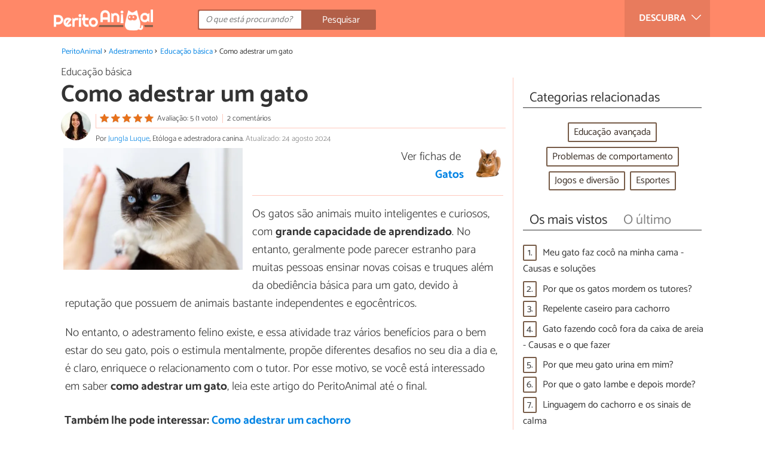

--- FILE ---
content_type: text/html; charset=UTF-8
request_url: https://www.peritoanimal.com.br/como-adestrar-um-gato-23311.html
body_size: 14609
content:
<!DOCTYPE html>
<html lang="pt" prefix="og: http://ogp.me/ns#">
<head>
<meta http-equiv="Content-Type" content="text/html;charset=utf-8">
<title>Como ADESTRAR um GATO - 4 TRUQUES SIMPLES</title>    <meta name="description" content="Como adestrar um gato? Os gatos são animais muito inteligentes e curiosos e, tal como os cães, são capazes de aprender vários comandos."/>                <meta name="robots" content="index,follow,max-image-preview:large"/>
<link rel="canonical" href="https://www.peritoanimal.com.br/como-adestrar-um-gato-23311.html" />        <link rel="shortcut icon" href="https://www.peritoanimal.com.br/img/web/expertoanimal/favicon.ico"/>
<meta name="ltm:project" content="expertoanimal"/>
<meta name="ltm:domain" content="peritoanimal.com.br"/>
<meta property="og:locale" content="pt_BR" >
<meta property="og:site_name" content="peritoanimal.com.br" >
<meta property="og:url" content="https://www.peritoanimal.com.br/como-adestrar-um-gato-23311.html" >
<meta property="twitter:site" content="@PeritoAnimal" >
<meta property="og:title" content="Como ADESTRAR um GATO - 4 TRUQUES SIMPLES" >
<meta property="og:description" content="Como adestrar um gato? Os gatos são animais muito inteligentes e curiosos e, tal como os cães, são capazes de aprender vários comandos." >
<meta property="og:image" content="https://cdn0.peritoanimal.com.br/pt/posts/1/1/3/como_adestrar_um_gato_23311_orig.jpg" >
<meta property="og:image:width" content="715" >
<meta property="og:image:height" content="488" >
<meta property="twitter:card" content="summary_large_image" >
<meta property="og:type" content="article" >
<meta name="idhub" content="20">
<meta name="viewport" content="width=device-width, initial-scale=1.0">
<link href="https://www.peritoanimal.com.br/css/css_expertoanimal_164.css" media="all" rel="stylesheet" type="text/css" >
<script async src="https://www.googletagmanager.com/gtag/js?id=G-MZT30P0R38"></script>
<script>
window.dataLayer = window.dataLayer || [];
function gtag(){dataLayer.push(arguments);}
gtag('js', new Date());
gtag('config', 'G-MZT30P0R38');
</script>
<!-- Begin comScore Tag -->
<script>
var _comscore = _comscore || [];
_comscore.push({ c1: "2", c2: "14194541" });
(function() {
var s = document.createElement("script"), el = document.getElementsByTagName("script")[0]; s.async = true;
s.src = (document.location.protocol == "https:" ? "https://sb" : "http://b") + ".scorecardresearch.com/beacon.js";
el.parentNode.insertBefore(s, el);
})();
</script>
<noscript>
<img src="https://sb.scorecardresearch.com/p?c1=2&c2=14194541&cv=2.0&cj=1" />
</noscript>
<!-- End comScore Tag -->
<!-- TailTarget Tag Manager TT-9964-3/CT-23 -->
<script>
(function(i) {
var ts = document.createElement('script');
ts.type = 'text/javascript';
ts.async = true;
ts.src = ('https:' == document.location.protocol ? 'https://' : 'http://') + 'tags.t.tailtarget.com/t3m.js?i=' + i;
var s = document.getElementsByTagName('script')[0];
s.parentNode.insertBefore(ts, s);
})('TT-9964-3/CT-23');
</script>
<!-- End TailTarget Tag Manager -->
</head>
<body class="ctrl-post action-index">
<div class="container" id="top">
<header class="header-layout">
<nav class="menu" data-js-selector="menu">
<div class="cerrar-menu"></div>
<div class="wrap-menu max_width clear">
<div class="descubre">
<div class="table">
<div class="centrar">Descubra
<svg fill="#ffffff" viewBox="0 0 330 330" transform="rotate(90)">
<path d="M250.606,154.389l-150-149.996c-5.857-5.858-15.355-5.858-21.213,0.001 c-5.857,5.858-5.857,15.355,0.001,21.213l139.393,139.39L79.393,304.394c-5.857,5.858-5.857,15.355,0.001,21.213 C82.322,328.536,86.161,330,90,330s7.678-1.464,10.607-4.394l149.999-150.004c2.814-2.813,4.394-6.628,4.394-10.606 C255,161.018,253.42,157.202,250.606,154.389z"/>
</svg>
</div>
</div>
</div>
<div class="lista_menu">
<div class="clear">
<a class="ga actual" data-category="Header" data-event="Go to hub" data-label="20" href="https://www.peritoanimal.com.br/adestramento"><div class="hubicon hubicon--menu hubicon--adiestramiento"></div>Adestramento</a>
<a class="ga" data-category="Header" data-event="Go to hub" data-label="1" href="https://www.peritoanimal.com.br/alimentacao"><div class="hubicon hubicon--menu hubicon--alimentacion"></div>Alimentação</a>
<a class="ga" data-category="Header" data-event="Go to hub" data-label="42" href="https://www.peritoanimal.com.br/antes-de-adotar"><div class="hubicon hubicon--menu hubicon--antes-de-adoptar"></div>Antes de adotar</a>
<a class="ga" data-category="Header" data-event="Go to hub" data-label="37" href="https://www.peritoanimal.com.br/beleza"><div class="hubicon hubicon--menu hubicon--belleza"></div>Beleza</a>
<a class="ga" data-category="Header" data-event="Go to hub" data-label="25" href="https://www.peritoanimal.com.br/cuidados"><div class="hubicon hubicon--menu hubicon--cuidados"></div>Cuidados</a>
<a class="ga" data-category="Header" data-event="Go to hub" data-label="50" href="https://www.peritoanimal.com.br/curiosidades"><div class="hubicon hubicon--menu hubicon--noticias-y-curiosidades"></div>Curiosidades</a>
<a class="ga" data-category="Header" data-event="Go to hub" data-label="7" href="https://www.peritoanimal.com.br/saude"><div class="hubicon hubicon--menu hubicon--salud"></div>Saúde</a>
<a class="ga" data-category="Header" data-event="Go to hub" data-label="-4" href="https://www.peritoanimal.com.br/animais"><div class="hubicon hubicon--menu hubicon--animales"></div>Fichas de animais</a>
</div>
</div>
</div>		</nav>
<div class="max_width align-center">
<span class="hamburguesa" onclick="document.querySelector('.container').classList.toggle('menu-abierto')">
<svg viewBox="0 0 139 93"><path d="M -0 7.007 L -0 14.014 69.750 13.757 L 139.500 13.500 139.796 6.750 L 140.091 0 70.046 0 L 0 0 -0 7.007 M 0.328 7.500 C 0.333 11.350, 0.513 12.802, 0.730 10.728 C 0.946 8.653, 0.943 5.503, 0.722 3.728 C 0.501 1.952, 0.324 3.650, 0.328 7.500 M -0 46.520 L -0 54.014 69.750 53.757 L 139.500 53.500 139.788 46 L 140.075 38.500 70.038 38.763 L -0 39.027 -0 46.520 M 0.343 46.500 C 0.346 50.900, 0.522 52.576, 0.733 50.224 C 0.945 47.872, 0.942 44.272, 0.727 42.224 C 0.512 40.176, 0.339 42.100, 0.343 46.500 M -0 86.020 L -0 93.014 69.750 92.757 L 139.500 92.500 139.789 85.500 L 140.078 78.500 70.039 78.763 L -0 79.027 -0 86.020 M 0.336 86 C 0.336 90.125, 0.513 91.813, 0.728 89.750 C 0.944 87.688, 0.944 84.313, 0.728 82.250 C 0.513 80.188, 0.336 81.875, 0.336 86" fill="#fffcfc"/></svg>
</span>
<a class="logo-default" href="https://www.peritoanimal.com.br"><img src="https://www.peritoanimal.com.br/img/web/expertoanimal/logo/negativo/pt.png" alt="Site de animais" class="logo ga" data-category="Header" data-event="go to home"  ></a>
<div class="open-compartir" onclick="document.querySelector('.compartir').classList.toggle('active')">
<svg viewBox="0 0 44 50"><path d="M 31.161 1.750 C 30.028 2.712, 28.717 5.057, 28.248 6.959 C 27.535 9.847, 26.193 11.146, 20.118 14.830 C 14.744 18.089, 12.549 18.949, 11.721 18.121 C 9.947 16.347, 5.509 16.812, 2.635 19.073 C -1.087 22, -1.087 28, 2.635 30.927 C 5.471 33.158, 9.942 33.658, 11.662 31.938 C 12.412 31.188, 14.940 32.221, 20.252 35.446 C 26.768 39.402, 27.868 40.482, 28.430 43.480 C 30.162 52.710, 44 51.758, 44 42.408 C 44 36.386, 38.536 32.707, 32.999 35 C 30.604 35.993, 29.509 35.639, 23.117 31.808 C 13.553 26.075, 13.624 24.262, 23.651 18.169 C 29.806 14.429, 31.103 13.985, 32.960 14.979 C 37.963 17.656, 44 13.540, 44 7.452 C 44 1.240, 35.964 -2.329, 31.161 1.750" fill="#fffcfc"/></svg>
PARTILHAR
</div>
<form id="buscador" class="search-form" action="https://www.peritoanimal.com.br/pesquisa" method="GET" onsubmit="if (document.getElementById('q').value.length < 3) { alert('Com tão pouco não podemos saber o que quer, faça uma pesquisa mais longa.'); document.getElementById('q').focus(); return false;}">
<fieldset>
<input name="q" id="q" data-js-selector="q" autocomplete="off"  class="input text search" placeholder="O que está procurando?">
<button type="button" class="button search" aria-label="Pesquisar" onclick="if(document.getElementById('q').value == '' || document.getElementById('q').value == document.getElementById('q').getAttribute('data-q')){ document.getElementById('q').focus(); } else { document.getElementById('buscador').submit(); }">
<svg viewBox="0 0 100 100"><path d="M 47.222 1.915 C 26.063 9.754, 14.914 35.454, 24.138 55.126 C 26.776 60.752, 26.776 60.752, 13.388 74.112 C -1.625 89.094, -3.016 92.075, 2.455 97.545 C 7.844 102.935, 10.715 101.599, 25.920 86.631 C 39.500 73.262, 39.500 73.262, 45 75.881 C 58.502 82.310, 77.432 78.695, 88.558 67.561 C 117.955 38.147, 86.076 -12.480, 47.222 1.915 M 52.792 11.347 C 27.033 18.582, 24.360 54.577, 48.752 65.744 C 62.648 72.106, 79.479 66.237, 86.454 52.596 C 97.820 30.373, 76.793 4.606, 52.792 11.347" stroke="none" fill="#fcfcfc" fill-rule="evenodd"/></svg>
<span>Pesquisar</span>
</button>
</fieldset>
</form>
</div>
</header>
<main class="main-content">
<div class="margin-top-1 margin-bottom-1 publibyr7 ad" id='r7_header'></div>
<nav>
<ul class="breadcrumb">
<li><a href="https://www.peritoanimal.com.br">PeritoAnimal</a></li>
<li><a href="https://www.peritoanimal.com.br/adestramento">Adestramento</a></li>
<li><a href="https://www.peritoanimal.com.br/adestramento/educacao-basica">Educação básica</a></li>
<li>Como adestrar um gato</li>
</ul>
</nav>
<article class="columna-post">
<header class="header-post">
<div class="post-categoria">
<a class="post-categoria-link" href="https://www.peritoanimal.com.br/adestramento/educacao-basica">Educação básica</a>
</div>
<h1 class="titulo titulo--articulo">Como adestrar um gato</h1>
<div class="info_articulo ">
<div class="daticos">
<a href="#comentarios" class="datico">
<div class="stars">
<div class="total">
<div class="valoracion" style="width: 100.00%"></div>
</div>
</div>
<span class="votos">
Avaliação: 5 (1 voto)				</span>
</a>
<a href="#comentarios" class="datico">2 comentários</a>
<div class="datico nbsp">&nbsp;</div>    </div>
<div class="autor">
<a rel="nofollow" class="img_autor" href="https://www.peritoanimal.com.br/autor/jungla-luque-43.html">
<picture>
<source
srcset="https://cdn0.peritoanimal.com.br/pt/users/3/4/0/img_43_50_square.webp"
type="image/webp">
<img height="50" width="50" src="https://cdn0.peritoanimal.com.br/pt/users/3/4/0/img_43_50_square.jpg" alt="Jungla Luque">
</picture>
</a>
<div class="nombre_autor">
Por <a href="https://www.peritoanimal.com.br/autor/jungla-luque-43.html">Jungla Luque</a>, Etóloga e adestradora canina. <span class="date_publish">Atualizado: 24 agosto 2024</span>                    </div>
</div>
</div>        </header>
<div class="intro">
<div class="imagen_wrap ">
<div class="imagen" data-js-selector="imagen" data-posicion="0">
<picture>
<source
srcset="https://cdn0.peritoanimal.com.br/pt/posts/1/1/3/como_adestrar_um_gato_23311_600.webp"
type="image/webp">
<img fetchpriority="high" src="https://cdn0.peritoanimal.com.br/pt/posts/1/1/3/como_adestrar_um_gato_23311_600.jpg" alt="Como adestrar um gato" width="600"  height="409">
</picture>
</div>
</div>
<div class="mini-ficha-raza apartado">
<a class="ga" href="https://www.peritoanimal.com.br/racas-de-gatos.html" data-category="Post" data-event="enlace a animal">
<picture>
<source
srcset="https://cdn0.peritoanimal.com.br/pt/razas/7/8/1/abissinio_187_0_150_square.webp"
type="image/webp">
<img height="50" width="50" src="https://cdn0.peritoanimal.com.br/pt/razas/7/8/1/abissinio_187_0_150_square.jpg" alt="Gatos">
</picture>
</a>
<p>Ver fichas de                     <a class="ga" href="https://www.peritoanimal.com.br/racas-de-gatos.html" data-category="Post" data-event="enlace a animal">Gatos</a>
</p>
</div>
<p>Os gatos s&atilde;o animais muito inteligentes e curiosos, com <strong>grande capacidade de aprendizado</strong>. No entanto, geralmente pode parecer estranho para muitas pessoas ensinar novas coisas e truques al&eacute;m da obedi&ecirc;ncia b&aacute;sica para um gato, devido &agrave; reputa&ccedil;&atilde;o que possuem de animais bastante independentes e egoc&ecirc;ntricos.</p><p>No entanto, o adestramento felino existe, e essa atividade traz v&aacute;rios benef&iacute;cios para o bem estar do seu gato, pois o estimula mentalmente, prop&otilde;e diferentes desafios no seu dia a dia e, &eacute; claro, enriquece o relacionamento com o tutor. Por esse motivo, se voc&ecirc; est&aacute; interessado em saber <strong>como adestrar um gato</strong>, leia este artigo do PeritoAnimal at&eacute; o final.</p>
</div>
<div class="recomendado-incrustado">
<div class="texto">Também lhe pode interessar:     <a class="ga" data-category="Post" data-event="related incrustado" href="https://www.peritoanimal.com.br/como-adestrar-um-cachorro-8278.html">Como adestrar um cachorro</a>
</div>
</div>
<div class="publibyr7 ad" id='r7_texto_2'></div>
<section class="indice ">
<span class="titulo titulo--h3">Índice</span>
<ol>
<li><a href="#anchor_0">O que é o adestramento felino</a>
</li>
<li><a href="#anchor_1">É possível adestrar um gato?</a>
</li>
<li><a href="#anchor_2">Como adestrar um gato</a>
</li>
<li><a href="#anchor_3">Truques para ensinar ao seu gato</a>
</li>
</ol>
</section>
<h2 class="titulo titulo--h2 titulo--apartado" id="anchor_0">
O que é o adestramento felino
</h2>
<div class="apartado">
<p>O conceito de adestramento refere-se ao ato de realizar um processo de aprendizado com um animal, para que ele aprenda a<strong> realizar uma a&ccedil;&atilde;o quando &eacute; indicado</strong>, usando um gesto ou um comando oral.</p><p>Este procedimento &eacute; realizado em todos os tipos de animais, com a inten&ccedil;&atilde;o de que eles aprendam as mais variadas habilidades e/ou truques. Desde pequenas a&ccedil;&otilde;es, como dar a pata ou sentar, at&eacute; execu&ccedil;&otilde;es complexas, como dan&ccedil;ar.</p><h3><strong>Diferen&ccedil;as entre adestrar e educar um gato</strong></h3><p>Esse termo n&atilde;o deve ser confundido com a educa&ccedil;&atilde;o, porque embora esse conceito esteja relacionado ao adestramento, uma vez que ambos s&atilde;o processos de aprendizagem, <strong>eles t&ecirc;m finalidades diferentes</strong>.</p><p>A educa&ccedil;&atilde;o &eacute; necess&aacute;ria para que o animal <strong>aprenda a se comportar</strong> e se adaptar positivamente &agrave;s diferentes situa&ccedil;&otilde;es di&aacute;rias. Por exemplo, ensinar um gato a brincar sem te machucar, implica que voc&ecirc; o est&aacute; educando para se comportar corretamente quando voc&ecirc; brinca com ele. Voc&ecirc; n&atilde;o est&aacute; ensinando a ele um<strong> comando espec&iacute;fico</strong>, como faria no adestramento, e sim mudando seu comportamento para que a brincadeira seja ben&eacute;fica para voc&ecirc;s dois. Nesse artigo, n&atilde;o explicamos <strong>como educar um gato</strong>, mas sim como adestrar gatos para que eles aprendam comandos espec&iacute;ficos.</p>
</div>
<div class="publibyr7 ad" id='r7_texto_3'></div>
<h2 class="titulo titulo--h2 titulo--apartado" id="anchor_1">
É possível adestrar um gato?
</h2>
<div class="apartado">
<p><b>Claro! </b>O adestramento &eacute; um procedimento que pode ser usado em todos os tipos de animais, sejam nossos animais de estima&ccedil;&atilde;o, aves, roedores e at&eacute; os famosos golfinhos. Todos os animais capazes de aprender podem ser adestrados quando se conhece a teoria da aprendizagem, especificamente, <strong>o condicionamento</strong>. No entanto, &eacute; necess&aacute;rio conhecer as necessidades, capacidades e padr&otilde;es de comportamento de cada esp&eacute;cie para ter objetivos realistas.</p><p>No entanto, por que n&atilde;o estamos t&atilde;o familiarizados com essa faceta de gatos em compara&ccedil;&atilde;o aos cachorros? As caracter&iacute;sticas individuais dos gatos os tornam mais dif&iacute;ceis de adestrar do que os cachorros. Em todo caso, a afirma&ccedil;&atilde;o correta seria que<strong> os c&atilde;es s&atilde;o muito mais f&aacute;ceis de adestrar</strong> por causa do que s&atilde;o, c&atilde;es. Isso ocorre porque eles convivem com os humanos h&aacute; muitos s&eacute;culos e, como s&atilde;o nossos companheiros h&aacute; tanto tempo, eles moldaram sua cogni&ccedil;&atilde;o, tendo uma mente muito mais adapt&aacute;vel e um interesse em nos agradar, al&eacute;m de aprender, e &eacute; por isso que eles t&ecirc;m sido usado para os mais variados trabalhos e sabemos mais sobre a faceta do treinamento dos c&atilde;es.</p><p>Os gatos, por outro lado, s&atilde;o muito mais instintivos,<strong> n&atilde;o precisam nos agradar</strong> e n&atilde;o foi exigido deles que se tornassem propensos a aprender, porque eles n&atilde;o foram necess&aacute;rios ao logo do tempo para realizar trabalhos espec&iacute;ficos. Esses animais apenas se tornaram nossos animais de estima&ccedil;&atilde;o porque eram originalmente utilizados para afastar ratos, um objetivo para o qual n&atilde;o h&aacute; necessidade de trein&aacute;-los, uma vez que j&aacute; fazem isso por si mesmos.</p>
<div class="imagen_wrap">
<div class="imagen lupa" data-js-selector="imagen" data-posicion="1">
<picture>
<source
srcset="https://cdn0.peritoanimal.com.br/pt/posts/1/1/3/e_possivel_adestrar_um_gato_23311_1_600.webp"
type="image/webp">
<img loading="lazy" src="https://cdn0.peritoanimal.com.br/pt/posts/1/1/3/e_possivel_adestrar_um_gato_23311_1_600.jpg" alt="Como adestrar um gato - É possível adestrar um gato?" width="600" height="400">
</picture>
</div>
</div>
</div>
<h2 class="titulo titulo--h2 titulo--apartado" id="anchor_2">
Como adestrar um gato
</h2>
<div class="apartado">
<p>Adestrar um gato &eacute; um processo que exigir&aacute; consist&ecirc;ncia, paci&ecirc;ncia e compreens&atilde;o do comportamento felino. As diretrizes que voc&ecirc; deve levar em considera&ccedil;&atilde;o s&atilde;o as seguintes:</p><h3><b>Sess&otilde;es curtas</b></h3><p>O tempo que voc&ecirc; passa treinando seu gato <strong>n&atilde;o deve ultrapassar 15 minutos</strong>, v&aacute;rios dias por semana. Isso porque seu gato certamente perder&aacute; o interesse com facilidade, especialmente se voc&ecirc; come&ccedil;ou a trein&aacute;-lo recentemente.</p><p>Por esse motivo, o ideal &eacute; encerrar a sess&atilde;o<strong> antes que seu gato comece a te ignorar ou se distrair</strong>. Voc&ecirc; deve sempre garantir que seu gato permane&ccedil;a motivado durante toda a sess&atilde;o, e que seja voc&ecirc; quem encerra a sess&atilde;o, n&atilde;o ele, quando estiver cansado.</p><h3><b>Pr&ecirc;mios e motiva&ccedil;&atilde;o</b></h3><p>&Eacute; impens&aacute;vel adestrar um gato sem usar o <a href="https://www.peritoanimal.com.br/o-reforco-positivo-nos-gatos-20970.html"><b>refor&ccedil;o positivo</b></a>, ou seja, sem dar um pr&ecirc;mio muito valioso cada vez que ele realizar a a&ccedil;&atilde;o desejada. Isso porque o pr&ecirc;mio vai motivar o seu gato a realizar esse aprendizado e a prestar aten&ccedil;&atilde;o em voc&ecirc;.</p><p>O pr&ecirc;mio em quest&atilde;o deve ser <strong>algo que ele ganha apenas durante a sess&atilde;o de treinamento</strong> (portanto, n&atilde;o valem carinhos ou sua ra&ccedil;&atilde;o), algo realmente valioso que o gato vai associar a essas sess&otilde;es, como comida &uacute;mida, fatias de presunto, malte para gatos...</p><p>Por &uacute;ltimo, em muitos dos truques que voc&ecirc; pode ensinar ao seu gato, o pr&ecirc;mio servir&aacute; como um guia a ser seguido, para que ele se mova da maneira desejada para alcan&ccedil;ar uma posi&ccedil;&atilde;o espec&iacute;fica.</p><h3><b>Objetivos f&aacute;ceis</b></h3><p>Durante o treinamento, voc&ecirc; deve definir pequenos objetivos que se aproximam gradualmente da meta final, fato que &eacute; tecnicamente conhecido no adestramento como<strong> aumentar crit&eacute;rio</strong>.</p><p>O que isso significa? Por exemplo, se voc&ecirc; quer ensinar seu gato a ficar de p&eacute; sobre as duas patas traseiras, deve primeiro premiar qualquer eleva&ccedil;&atilde;o que ele fa&ccedil;a com as patas dianteiras, e progressivamente aumentar a dificuldade, <strong>premiando o gato cada vez que ele fizer um progresso</strong>. Ou seja, recompensar quando ele levantar uma pata, depois recompensar quando ele levantar duas patas e, em seguida, quanto as mantiver levantadas por alguns segundos, quando erguer o corpo, etc. Portanto, voc&ecirc; n&atilde;o pode querer que seu gato, desde o in&iacute;cio, consiga ficar de p&eacute; sobre as patas traseiras, porque ele n&atilde;o vai te entender e n&atilde;o vai conseguir, e vai acabar frustrado.</p><h3><b>Evite a manipula&ccedil;&atilde;o f&iacute;sica e o castigo</b></h3><p>Muitas vezes, tendemos a pegar e mover o animal como se fosse um boneco para ensin&aacute;-lo a realizar um truque. Esse procedimento n&atilde;o &eacute; totalmente eficaz porque, pela maneira como ele aprende, o animal n&atilde;o entende que precisa adotar uma posi&ccedil;&atilde;o &agrave; qual o for&ccedil;amos, e sim <strong>executar uma a&ccedil;&atilde;o para obter um refor&ccedil;o</strong>, ou seja, o pr&ecirc;mio.</p><p>Usar manipula&ccedil;&atilde;o f&iacute;sica em gatos &eacute; muito mais contradit&oacute;rio, pois embora os cachorros, dependendo de sua personalidade, possam tolerar a manipula&ccedil;&atilde;o em menor ou maior grau (por exemplo, quando voc&ecirc; pega sua pata para ensin&aacute;-lo a dar a pata), <strong>o gato simplesmente detesta isso</strong>. Para esses animais, ser pego &eacute; algo instintivamente visto como uma amea&ccedil;a, assim, a sess&atilde;o de treinamento que deveria ser motivadora e divertida para o felino, acaba se tornando desagrad&aacute;vel.</p><p>Da mesma forma, castigar seu gato para que aprenda &eacute; simplesmente invi&aacute;vel, porque ele <strong>n&atilde;o vai entender</strong> e isso <strong>vai gerar desconfian&ccedil;a</strong>, algo completamente contraproducente se o que voc&ecirc; deseja &eacute; que seu gato queira estar com voc&ecirc; e confie em voc&ecirc;, para que possa aprender coisas novas.</p><h3><b>Comando gestual e verbal</b></h3><p>Para ensinar seu gato a realizar uma a&ccedil;&atilde;o depois de pedir com um comando verbal, primeiro voc&ecirc; deve <strong>ensin&aacute;-lo a obedecer ao gesto</strong>, pois geralmente eles t&ecirc;m mais facilidade em aprender a obedecer aos <strong>comandos visuais</strong>.</p><p>Em seguida, voc&ecirc; deve <strong>associar esse gesto a um est&iacute;mulo auditivo</strong>, ou seja, uma palavra curta e clara, que deve ser sempre a mesma e no mesmo tom de voz para n&atilde;o criar confus&atilde;o.</p><h3><b>Entenda seu gato</b></h3><p>Ensinar um gato jovem n&atilde;o &eacute; a mesma coisa que ensinar um adulto; da mesma maneira, voc&ecirc; n&atilde;o deve ter os mesmos objetivos para um gato manso que para um gato assustadi&ccedil;o. O limite para o que voc&ecirc; pode ou n&atilde;o ensinar ao seu gato ser&aacute; <strong>seu bem estar</strong>. Ou seja, se ensinar algo ao seu gato implica que ele sofrer&aacute; estresse e/ou dor f&iacute;sica, devido &agrave; idade, &agrave; alguma doen&ccedil;a ou sua personalidade... voc&ecirc; deve simplesmente parar de ensinar esse truque e procurar um mais simples ou, obviamente, que n&atilde;o gere desconforto ao gato, pois o adestramento deve ser uma atividade que beneficia ambos.</p><h3><b>Uso do clicker</b></h3><p>O clicker &eacute; uma ferramenta muito &uacute;til usada no adestramento de todos os tipos de animais, pois permite que voc&ecirc; ensine todos os tipos de truques e habilidades mais espetaculares, respeitando ao mesmo tempo seu comportamento natural.</p><p>Ele consiste em uma pequena caixa (cabe perfeitamente na m&atilde;o) com um bot&atilde;o, que cada vez que voc&ecirc; pressiona, emite um som de "clique" e serve para <strong>indicar ao animal o que ele est&aacute; fazendo bem</strong>, para que repita o comportamento.</p><p>Para usar esta ferramenta, primeiro voc&ecirc; deve <strong>carregar o clicker</strong>. Esta etapa consiste em associar o som do &ldquo;clique&rdquo; ao refor&ccedil;o positivo. Por esse motivo, nos primeiros dias de treinamento, voc&ecirc; deve apenas ensinar a ele essa associa&ccedil;&atilde;o para criar uma boa base para o treinamento. Para isso, d&ecirc; um pr&ecirc;mio ao seu gato e, toda vez que der, fa&ccedil;a o som. Dessa forma, seu gato entender&aacute; que toda vez que o "clique" soar, voc&ecirc; vai recompens&aacute;-lo.</p>
<div class="imagen_wrap">
<div class="imagen lupa" data-js-selector="imagen" data-posicion="2">
<picture>
<source
srcset="https://cdn0.peritoanimal.com.br/pt/posts/1/1/3/como_adestrar_um_gato_23311_2_600.webp"
type="image/webp">
<img loading="lazy" src="https://cdn0.peritoanimal.com.br/pt/posts/1/1/3/como_adestrar_um_gato_23311_2_600.jpg" alt="Como adestrar um gato - Como adestrar um gato" width="600" height="381">
</picture>
</div>
</div>
</div>
<div  class="publibydfp ad breakpoint_1-5 breakpoint_2 breakpoint_2-5 breakpoint_3 breakpoint_4" id='div-gpt-ad-r7_texto_4' data-client='27212193' data-dfp='r7' data-sizes='[[336, 280],[300, 250],[480, 320]]'>
</div>
<h2 class="titulo titulo--h2 titulo--apartado" id="anchor_3">
Truques para ensinar ao seu gato
</h2>
<div class="apartado">
<p>Com o uso do clicker, existem muitas possibilidades do que voc&ecirc; pode ensinar ao seu gato. De fato, qualquer comportamento que seu gato realiza normalmente, como miar, por exemplo, pode ser associado a um comando se voc&ecirc; fizer um gesto (est&iacute;mulo visual), clicar quando ele executar a a&ccedil;&atilde;o e recompens&aacute;-lo instantaneamente. Com consist&ecirc;ncia, seu gato associar&aacute; esse gesto &agrave; a&ccedil;&atilde;o que acabou de realizar.</p><p>Vamos aprender como adestrar gatos? Para come&ccedil;ar a adestrar seu felino, recomendamos que ensine a ele <strong>truques simples</strong>:</p><h3><b>Como ensinar um gato a sentar</b></h3><ol><li>Tenha o clicker em uma m&atilde;o e a o pr&ecirc;mio na outra.</li><li>Eleve o pr&ecirc;mio acima da cabe&ccedil;a do seu gato.</li><li>Seu gato se sentar&aacute; e/ou inclinar&aacute; seu corpo para tr&aacute;s. Clique com o clicker e d&ecirc; a ele o pr&ecirc;mio rapidamente.</li><li>Insista por v&aacute;rias sess&otilde;es, at&eacute; que seu gato se sente completamente e associe o gesto de elevar o pr&ecirc;mio acima da cabe&ccedil;a dele com sentar. Quando ele tiver feito isso, associe essa a&ccedil;&atilde;o a um comando oral claro, como "senta" ou "sente".</li></ol><p><b>Como ensinar um gato a deitar</b></p><ol><li>Tenha o clicker em uma m&atilde;o e o pr&ecirc;mio na outra.</li><li>Pe&ccedil;a ao gato para sentar.</li><li>Arraste o pr&ecirc;mio por debaixo de sua cabe&ccedil;a at&eacute; o ch&atilde;o.</li><li>Seu gato come&ccedil;ar&aacute; a inclinar seu corpo em dire&ccedil;&atilde;o ao ch&atilde;o. "Clique" com o clicker e rapidamente entregue a ele o pr&ecirc;mio sempre que se aproximar da posi&ccedil;&atilde;o de deitado. Com insist&ecirc;ncia, voc&ecirc; conseguir&aacute; que ele acabe se esticando.</li><li>Quando seu gato entender o gesto, voc&ecirc; deve associ&aacute;-lo a um comando oral, como "deita" ou "ch&atilde;o".</li></ol><h3><b>Como ensinar um gato a dar a volta</b></h3><ol><li>Tenha o clicker em uma m&atilde;o e o pr&ecirc;mio na outra.</li><li>Pe&ccedil;a a ele que se deite no ch&atilde;o.</li><li>Arraste o pr&ecirc;mio por cima de suas costas desde um lado de seu corpo (lateral) at&eacute; o outro.</li><li>Seu gato vai seguir o pr&ecirc;mio com a cabe&ccedil;a, girando seu corpo de uma lateral para a outra. Clique com o cliker e d&ecirc; o pr&ecirc;mio rapidamente.</li><li>Quando seu gato entender o gesto, associe a um comando oral como "vira" ou "volta".</li></ol><h3><b>Como ensinar um gato a ficar sobre duas patas</b></h3><ol><li>Tenha o clicker em uma m&atilde;o e o pr&ecirc;mio na outra.</li><li>Pe&ccedil;a ao gato para sentar.</li><li>Arraste o pr&ecirc;mio acima de sua cabe&ccedil;a para que ele o siga, se levantando do ch&atilde;o.</li><li>Recompense-o quando fizer a m&iacute;nima eleva&ccedil;&atilde;o do ch&atilde;o (mesmo que seja apenas uma pata), usando o clicker e entregando o pr&ecirc;mio. V&aacute; aumentando esse crit&eacute;rio progressivamente.</li><li>Uma vez que ele aprender a levantar as patas dianteiras, v&aacute; aumentando pouco a pouco o tempo que ele deve aguentar (ou seja, primeiro um segundo, depois dois, etc.).</li><li>Quando seu gato entender o gesto, associe a um comando oral, como "em p&eacute;".</li></ol><p>Se voc&ecirc; gostou desse artigo, confira tamb&eacute;m nosso v&iacute;deo que explica como ganhar a confian&ccedil;a do seu felino:</p>
<div class="video" data-js-selector="reproductor-video-new">
<img src="https://i.ytimg.com/vi/7qjYDpdeWs0/hqdefault.jpg" loading="lazy" >
<iframe
data-src="https://www.youtube.com/embed/7qjYDpdeWs0"
allow="accelerometer; autoplay; encrypted-media; gyroscope; picture-in-picture"
allowfullscreen
>
</iframe>
</div>
</div>
<div class="apartado">
<p>Se pretende ler mais artigos parecidos a <strong>Como adestrar um gato</strong>, recomendamos que entre na nossa categoria de <a href="https://www.peritoanimal.com.br/adestramento/educacao-basica">Educação básica</a>.</p>
</div>
</article>
<aside>
<div class="tags align-center" data-js-selector="tags">
<div class="titulo titulo--linea"><div class="pastilla">Categorias relacionadas</div></div>
<a class="tag" href="https://www.peritoanimal.com.br/adestramento/educacao-avancada">Educação avançada</a><a class="tag" href="https://www.peritoanimal.com.br/adestramento/problemas-de-comportamento">Problemas de comportamento</a><a class="tag" href="https://www.peritoanimal.com.br/adestramento/jogos-e-diversao">Jogos e diversão</a><a class="tag" href="https://www.peritoanimal.com.br/adestramento/esportes">Esportes</a></div>
<div class="tags" data-js-selector="top-views">
<div class="titulo titulo--linea">
<div class="pastilla tab active" data-js-selector="top-views-title" data-id-selector="top">Os mais vistos</div>
<div class="pastilla tab" data-js-selector="top-views-title" data-id-selector="last">O último</div>
</div>
<div class="top-views-list active" data-js-selector="top-views-list" data-id-selector="top">
<div class="topview"><div>1.</div><a href="https://www.peritoanimal.com.br/meu-gato-faz-coco-na-minha-cama-causas-e-solucoes-23485.html">Meu gato faz cocô na minha cama - Causas e soluções</a></div><div class="topview"><div>2.</div><a href="https://www.peritoanimal.com.br/por-que-os-gatos-mordem-os-tutores-20424.html">Por que os gatos mordem os tutores?</a></div><div class="topview"><div>3.</div><a href="https://www.peritoanimal.com.br/repelente-caseiro-para-cachorro-23038.html">Repelente caseiro para cachorro</a></div><div class="topview"><div>4.</div><a href="https://www.peritoanimal.com.br/gato-fazendo-coco-fora-da-caixa-de-areia-causas-e-o-que-fazer-24227.html">Gato fazendo cocô fora da caixa de areia - Causas e o que fazer</a></div><div class="topview"><div>5.</div><a href="https://www.peritoanimal.com.br/por-que-meu-gato-urina-em-mim-24487.html">Por que meu gato urina em mim?</a></div><div class="topview"><div>6.</div><a href="https://www.peritoanimal.com.br/por-que-o-gato-lambe-e-depois-morde-22488.html">Por que o gato lambe e depois morde?</a></div><div class="topview"><div>7.</div><a href="https://www.peritoanimal.com.br/linguagem-do-cachorro-e-os-sinais-de-calma-21642.html">Linguagem do cachorro e os sinais de calma</a></div><div class="topview"><div>8.</div><a href="https://www.peritoanimal.com.br/como-repreender-o-meu-gato-20758.html">Como repreender o meu gato</a></div>        </div>
<div class="top-views-list" data-js-selector="top-views-list" data-id-selector="last">
<div class="topview"><div>1.</div><a href="https://www.peritoanimal.com.br/gato-lambendo-outro-gato-causas-e-o-que-fazer-25664.html">Gato lambendo outro gato: causas e o que fazer</a></div><div class="topview"><div>2.</div><a href="https://www.peritoanimal.com.br/por-que-os-gatos-mordem-os-tutores-nos-pes-25665.html">Por que os gatos mordem os tutores nos pés?</a></div><div class="topview"><div>3.</div><a href="https://www.peritoanimal.com.br/o-que-fazer-quando-meu-cachorro-puxa-a-guia-25668.html">O que fazer quando meu cachorro puxa a guia?</a></div><div class="topview"><div>4.</div><a href="https://www.peritoanimal.com.br/sindrome-de-pica-picacismo-em-gatos-o-que-e-causas-e-tratamento-25649.html">Síndrome de pica (picacismo) em gatos: o que é, causas e tratamento</a></div><div class="topview"><div>5.</div><a href="https://www.peritoanimal.com.br/como-saber-se-meu-gato-e-feliz-25627.html">Como saber se meu gato é feliz?</a></div><div class="topview"><div>6.</div><a href="https://www.peritoanimal.com.br/cachorro-pode-latir-ate-que-horas-25611.html">Cachorro pode latir até que horas?</a></div><div class="topview"><div>7.</div><a href="https://www.peritoanimal.com.br/como-adaptar-dois-cachorros-25625.html">Como adaptar dois cachorros?</a></div><div class="topview"><div>8.</div><a href="https://www.peritoanimal.com.br/tipos-de-arreio-para-cavalos-25605.html">Tipos de arreio para cavalos</a></div>        </div>
</div>
<div class="publibyr7 ad" id='r7_aside_1'></div>
</aside>
<div class="columna-post">
<div class="titulo titulo--h2">Artigos relacionados</div>
<div class="relacionados bottom" data-js-selector="related-bottom">
<div class="bloquegroup clear padding-left-1">
<div class="bloque  link">
<div class="position-imagen">
<div class="stars">
<div class="total">
<div class="valoracion" style="width: 80.00%"></div>
</div>
</div>
<picture>
<source srcset="https://cdn0.peritoanimal.com.br/pt/posts/3/5/4/como_adestrar_um_labrador_22453_300_150.webp"
type="image/webp">
<img loading="lazy" data-pin-nopin="true" alt="Como adestrar um labrador" class="imagen" src="https://cdn0.peritoanimal.com.br/pt/posts/3/5/4/como_adestrar_um_labrador_22453_300_150.jpg" width="300" height="150">
</picture>
</div>
<a href="https://www.peritoanimal.com.br/como-adestrar-um-labrador-22453.html" class="titulo titulo--bloque">Como adestrar um labrador</a>
</div>
<div class="bloque  link">
<div class="position-imagen">
<picture>
<source srcset="https://cdn0.peritoanimal.com.br/pt/posts/9/2/9/como_adestrar_um_poodle_23929_300_150.webp"
type="image/webp">
<img loading="lazy" data-pin-nopin="true" alt="Como adestrar um poodle?" class="imagen" src="https://cdn0.peritoanimal.com.br/pt/posts/9/2/9/como_adestrar_um_poodle_23929_300_150.jpg" width="300" height="150">
</picture>
</div>
<a href="https://www.peritoanimal.com.br/como-adestrar-um-poodle-23929.html" class="titulo titulo--bloque">Como adestrar um poodle?</a>
</div>
<div class="bloque  link">
<div class="position-imagen">
<picture>
<source srcset="https://cdn0.peritoanimal.com.br/pt/posts/2/6/3/como_adestrar_um_maltes_21362_300_150.webp"
type="image/webp">
<img loading="lazy" data-pin-nopin="true" alt="Como adestrar um Maltês" class="imagen" src="https://cdn0.peritoanimal.com.br/pt/posts/2/6/3/como_adestrar_um_maltes_21362_300_150.jpg" width="300" height="150">
</picture>
</div>
<a href="https://www.peritoanimal.com.br/como-adestrar-um-maltes-21362.html" class="titulo titulo--bloque">Como adestrar um Maltês</a>
</div>
<div class="bloque  link">
<div class="position-imagen">
<div class="stars">
<div class="total">
<div class="valoracion" style="width: 80.00%"></div>
</div>
</div>
<picture>
<source srcset="https://cdn0.peritoanimal.com.br/pt/posts/8/8/7/adestrar_um_pastor_alemao_20788_300_150.webp"
type="image/webp">
<img loading="lazy" data-pin-nopin="true" alt="Adestrar um Pastor Alemão" class="imagen" src="https://cdn0.peritoanimal.com.br/pt/posts/8/8/7/adestrar_um_pastor_alemao_20788_300_150.jpg" width="300" height="150">
</picture>
</div>
<a href="https://www.peritoanimal.com.br/adestrar-um-pastor-alemao-20788.html" class="titulo titulo--bloque">Adestrar um Pastor Alemão</a>
</div>
</div>
</div>
<div class="comentarios" id="comentarios">
<div class="titulo titulo--linea sin-margin-lateral"><div class="pastilla">                                            Escrever comentário                                    </div></div>
<div>
<form method="post" class="formulario" data-js-selector="formulario-comentario" data-id-respuesta="-1">
<input type="hidden" name="id_post" data-js-selector="id_post" value="23311">
<input type="hidden" name="id_respuesta" value="-1">
<input type="hidden" name="id_categoria" value="21">
<div data-js-selector="comentario-nombre-mail">
<div class="columna izquierda">
<div class="position-relative">
<div class="error" data-js-selector="error-nombre"></div>
<input type="text" class="input" name="nombre" placeholder="Nome">
</div>
</div><div class="columna derecha">
<div class="position-relative">
<div class="error" data-js-selector="error-email"></div>
<input type="email" class="input" name="email" placeholder="Email (não será publicado)">
</div>
</div>
</div>
<div class="position-relative foto">
<div class="error" data-js-selector="error-comentario"></div>
<textarea name="comentario" placeholder="Comentário ou pergunta"></textarea>
<input class="adjunto" type="file" name="adjunto" data-js-selector="archivo_adjunto" data-portada="3" hidden="hidden"/>
<div class="arrastrar" data-js-selector="comentario-adjunto" data-portada="3">
<div class="error--arrastrar" data-js-selector="error-adjunto"></div>
<div class="icono-camara" data-js-selector="icono-camara"></div>
<div class="copy-tactil" data-js-selector="copy-tactil">Adicione uma imagen</div>
<div class="copy-raton" data-js-selector="copy-raton">Clique para adicionar uma foto relacionada com o comentário</div>
</div>
</div>
<div class="rating">
<div class="selector--starts">
<input type="radio" name="rating" id="valoracion-null" class="valoracion" value="0" checked="checked"><label for="valoracion-null" style="display:none;"></label>
<input type="radio" name="rating" id="valoracion-1" class="valoracion" value="1" onclick="$('#texto-valoracion').html($(this).data('texto'));" data-texto="Não é útil"><label for="valoracion-1"></label>
<input type="radio" name="rating" id="valoracion-2" class="valoracion" value="2" onclick="$('#texto-valoracion').html($(this).data('texto'));" data-texto="Mais ou menos"><label for="valoracion-2"></label>
<input type="radio" name="rating" id="valoracion-3" class="valoracion" value="3" onclick="$('#texto-valoracion').html($(this).data('texto'));" data-texto="Normal"><label for="valoracion-3"></label>
<input type="radio" name="rating" id="valoracion-4" class="valoracion" value="4" onclick="$('#texto-valoracion').html($(this).data('texto'));" data-texto="Útil"><label for="valoracion-4"></label>
<input type="radio" name="rating" id="valoracion-5" class="valoracion" value="5" onclick="$('#texto-valoracion').html($(this).data('texto'));" data-texto="Muito útil"><label for="valoracion-5"></label>
</div>
<label class="label">Sua avaliação:</label><span class="texto" id="texto-valoracion">
O que lhe pareceu o artigo?                </span>
</div>
<button type="button" data-js-selector="enviar_comentario" class="boton m" data-id-respuesta="-1">Enviar comentário</button>
<input name="politica" id="politica_-1" type="checkbox"><label for="politica_-1">Li e aceito a             <a href="https://www.peritoanimal.com.br/index/politicadeprivacidad" rel="nofollow" data-js-selector="launch_popup">política de privacidade</a>
</label>
<label class="legal">Red Link To Media apenas recolhe dados pessoais para uso interno. Os seus dados nunca serão transferidos para terceiros sem a sua autorização, em nenhuma circunstância.<br>De acordo com a lei de 8 de dezembro de 1992, você pode acessar a base de dados que contém os seus dados pessoais e alterar essa informação em qualquer momento, entrando em contato com Red Link To Media SL (<a href="mailto:info@linktomedia.net">info@linktomedia.net</a>)</label>
</form>
</div>
<div class="titulo titulo--linea sin-margin-lateral"><div class="pastilla">2 comentários</div></div>
<div data-js-selector="append-comentarios">
<div class="comentario" data-id-comment="25016">
<div class="puntuacion"><small>A sua avaliação:</small> <div class="stars">
<div class="total">
<div class="valoracion" style="width: 100.00%"></div>
</div>
</div></div>
<a id="responder-25016"></a>
<div class="imagen">
</div>
<div class="nombre">Karen</div>
<time class="fecha">10/01/2022</time>
<div class="texto">
Eu tinha muito medo de ter um gatinho e não saber lidar com ele e pq viviam me falando que eles eram temperamentais... ai depois que tive o meu eu vi que eles são seres lindos e livres...<br />
Pesquisei muito sites como esse para me ajudar com dicas de como cuidar melhor sabe?! Amei a matéria!<br />
</div>
<div class="acciones">
<div style="float:left;">
<button type="button" class="boton xs" data-js-selector="responder" data-id-respuesta="25016">Responder</button>		</div>
<div style="float:right;">
<button type="button" class="pulgar" data-js-selector="karma-positivo" data-id-comment="25016">0</button>
<button type="button" class="pulgar" data-js-selector="karma-negativo" data-id-comment="25016">0</button>
</div>
</div>
<div class="form-respuesta desplegable" data-js-selector="form-respuesta" data-id-respuesta="25016"></div>
</div>    <div class="comentario" data-id-comment="24346">
<div class="puntuacion"><small>A sua avaliação:</small> <div class="stars">
<div class="total">
<div class="valoracion" style="width: 100.00%"></div>
</div>
</div></div>
<a id="responder-24346"></a>
<div class="imagen">
</div>
<div class="nombre">Clara Bach Luz</div>
<time class="fecha">02/09/2021</time>
<div class="texto">
<img loading="lazy" class="adjunto-comentario-thumbnail" src="https://cdn0.peritoanimal.com.br/pt/comments/1/1/3/como-adestrar-um-gato-24346_90.jpg" data-js-selector="adjunto-comentario-thumbnail" data-id-comment="24346" />
<img data-pin-nopin="true" class="adjunto-comentario-zoom" src="" data-src="https://cdn0.peritoanimal.com.br/pt/comments/1/1/3/como-adestrar-um-gato-24346_600.jpg" data-js-selector="adjunto-comentario-zoom" data-id-comment="24346" hidden="hidden">
Ajudou muito! agora sei como adestrar o twister!
</div>
<div class="acciones">
<div style="float:left;">
<button type="button" class="boton xs" data-js-selector="responder" data-id-respuesta="24346">Responder</button>		</div>
<div style="float:right;">
<button type="button" class="pulgar" data-js-selector="karma-positivo" data-id-comment="24346">0</button>
<button type="button" class="pulgar" data-js-selector="karma-negativo" data-id-comment="24346">0</button>
</div>
</div>
<div class="form-respuesta desplegable" data-js-selector="form-respuesta" data-id-respuesta="24346"></div>
</div>                </div>
</div>
</div>
<div class="barra-titulo-articulo">
<div class="max_width ">
<a class="wrap_titulo-barra-articulo" href="#top">Como adestrar um gato</a>
</div>
</div>
<section class="bg-galeria" data-js-selector="galeria" data-total="3">
<div class="galeria-table">
<div class="galeria">
<div class="max-width-1100">
<div class="table">
<div class="cell cell--img">
<div class="anterior" data-js-selector="galeria-anterior"><div class="icono"></div></div>
<div class="siguiente" data-js-selector="galeria-siguiente"><div class="icono"></div></div>
<div class="imagen active" data-js-selector="imagen-galeria" data-posicion="0">
<img src="" data-src="https://cdn0.peritoanimal.com.br/pt/posts/1/1/3/como_adestrar_um_gato_23311_orig.jpg" data-js-selector="img-galeria" data-posicion="0">
</div>
<div class="imagen " data-js-selector="imagen-galeria" data-posicion="1">
<img src="" data-src="https://cdn0.peritoanimal.com.br/pt/posts/1/1/3/e_possivel_adestrar_um_gato_23311_1_orig.jpg" data-js-selector="img-galeria" data-posicion="1">
</div>
<div class="imagen " data-js-selector="imagen-galeria" data-posicion="2">
<img src="" data-src="https://cdn0.peritoanimal.com.br/pt/posts/1/1/3/como_adestrar_um_gato_23311_2_orig.jpg" data-js-selector="img-galeria" data-posicion="2">
</div>
</div>
</div>
</div>
<div class="contador">
<div class="wrap_contador">
<span class="posicion" data-js-selector="posicion-galeria">1</span> de <span class="total">3</span>                    </div>
</div>
<div class="titulo-galeria">Como adestrar um gato</div>
<div class="cerrar" data-js-selector="galeria-cerrar"><div class="icono"></div></div>
</div>
</div>
</section>
</main>
<a class="back_top" href="#top">Voltar ao topo da página &#8593;</a>
<footer>
<div class="max_width columnas--1">
<div class="columna">
<a class="logo-default" href="https://www.peritoanimal.com.br"><img src="https://www.peritoanimal.com.br/img/web/expertoanimal/logo/positivo/pt.png" alt="PeritoAnimal" class="logo ga" data-category="Header" data-event="go to home"  ></a>
<div class="titulo titulo--footer">Redes sociais</div>
<div class="social margin-bottom-1">
<a href="https://www.facebook.com/PeritoAnimal" class="facebook follow-icon" target="_blank" title="facebook" rel="nofollow noopener noreferrer"></a>
<a href="https://www.twitter.com/PeritoAnimal" class="twitter follow-icon" target="_blank" title="twitter" rel="nofollow noopener noreferrer"></a>
<a href="http://instagram.com/peritoanimal" class="instagram follow-icon" target="_blank" title="instagram" rel="nofollow noopener noreferrer"></a>
<a href="https://www.youtube.com/channel/UCTU-01IN0p5JXB7VxEzDdJg?sub_confirmation=1" class="youtube follow-icon" target="_blank" title="youtube" rel="nofollow noopener noreferrer"></a>
<a href="https://pt.pinterest.com/peritoanimal/" class="pinterest follow-icon" target="_blank" title="pinterest" rel="nofollow noopener noreferrer"></a>
</div>
</div>
</div>
<div class="subfooter">
<div class="max_width">
<a href="https://www.linktomedia.com" rel="nofollow" target="_blank" class="ltm-logo"><img loading="lazy" src="https://www.peritoanimal.com.br/img/web/ltm-logo.png" width="58" height="30" alt="Link To Media"></a>
<strong>&copy; peritoanimal.com.br</strong> <em>2026</em>
<a href="https://www.peritoanimal.com.br/quem-somos">Quem somos</a>
<a target="_blank" rel="nofollow" href="https://www.linktomedia.com/?pt#Contacto">Fale conosco</a>
<a data-js-selector="launch_popup" target="_blank" href="https://www.peritoanimal.com.br/index/terminosycondiciones" rel="nofollow">Termos e Condições</a>
<a data-js-selector="launch_popup" target="_blank" href="https://www.peritoanimal.com.br/index/politicadeprivacidad" rel="nofollow">Política de privacidade</a>
<a data-js-selector="launch_popup" target="_blank" href="https://www.peritoanimal.com.br/index/politicadecookies" rel="nofollow">Política de cookies</a>
</div>
</div>
</footer>
<div id="mediaquery"></div>
<div class="compartir share-off" data-js-selector="compartir">
<div class="max_width">
<span>Partilhar em: </span><a href="http://www.facebook.com/sharer.php?u=https://www.peritoanimal.com.br/como-adestrar-um-gato-23311.html" class="social-icon facebook ga" rel="nofollow noopener noreferrer" title="facebook" data-js-selector="launch_popup" data-category="Post" data-event="share" data-label="facebook"></a><a href="http://twitter.com/share?original_referer=https://www.peritoanimal.com.br/como-adestrar-um-gato-23311.html&amp;text=Como adestrar um gato&amp;url=https://www.peritoanimal.com.br/como-adestrar-um-gato-23311.html&amp;via=PeritoAnimal" class="social-icon twitter ga" rel="nofollow noopener noreferrer" title="twitter" data-js-selector="launch_popup" data-category="Post" data-event="share" data-label="twitter"></a><a href="http://pinterest.com/pin/create/button/?url=https://www.peritoanimal.com.br/como-adestrar-um-gato-23311.html&amp;media=https://cdn0.peritoanimal.com.br/pt/posts/1/1/3/como_adestrar_um_gato_23311_600.jpg" class="social-icon pinterest ga" rel="nofollow noopener noreferrer" title="pinterest" data-js-selector="launch_popup" data-category="Post" data-event="share" data-label="pinterest" data-pin-custom="true"></a><a href="https://wa.me/?text=Como adestrar um gato - https://www.peritoanimal.com.br/como-adestrar-um-gato-23311.html" class="social-icon whatsapp ga" rel="nofollow noopener noreferrer" title="whatsapp" data-js-selector="launch_popup" data-category="Post" data-event="share" data-label="whatsapp"></a><a href="https://www.peritoanimal.com.br/como-adestrar-um-gato-23311.html?print=1" class="social-icon imprimir ga" rel="nofollow noopener noreferrer" title="imprimir" data-js-selector="launch_popup" data-category="Post" data-event="share" data-label="imprimir"></a><a href="https://www.peritoanimal.com.br/ajax/download/id_post/23311" class="social-icon descargar ga" rel="nofollow noopener noreferrer" title="descargar" data-js-selector="launch_popup" data-category="Post" data-event="share" data-label="descargar"></a>                    </div>
</div>
</div>
<script type="text/javascript" async="true" src="https://www.peritoanimal.com.br/js/js_expertoanimal_231.js"></script>
<script type="text/javascript" src="https://www.peritoanimal.com.br/js/r7/expertoanimal/ads-script.js"></script>
<script type="application/ld+json">
[{"@context":"https:\/\/schema.org\/","@type":"BlogPosting","mainEntityOfPage":{"@type":"WebPage","@id":"https:\/\/www.peritoanimal.com.br\/como-adestrar-um-gato-23311.html"},"headline":"Como adestrar um gato","description":"Os gatos s\u00e3o animais muito inteligentes e curiosos, com grande capacidade de aprendizado. No entanto, geralmente pode parecer estranho para muitas pessoas ensinar novas coisas e truques al\u00e9m da obedi\u00eancia b\u00e1sica para um gato, devido \u00e0 reputa\u00e7\u00e3o que possuem de animais bastante independentes e egoc\u00eantricos.No entanto, o adestramento felino existe, e essa atividade traz v\u00e1rios benef\u00edcios para o bem estar do seu gato, pois o estimula mentalmente, prop\u00f5e diferentes desafios no seu dia a dia e, \u00e9 claro, enriquece o relacionamento com o tutor. Por esse motivo, se voc\u00ea est\u00e1 interessado em saber como adestrar um gato, leia este artigo do PeritoAnimal at\u00e9 o final.","author":{"@type":"Person","name":"Jungla Luque","url":"https:\/\/www.peritoanimal.com.br\/autor\/jungla-luque-43.html"},"image":["https:\/\/cdn0.peritoanimal.com.br\/pt\/posts\/1\/1\/3\/como_adestrar_um_gato_23311_orig.jpg","https:\/\/cdn0.peritoanimal.com.br\/pt\/posts\/1\/1\/3\/como_adestrar_um_gato_23311_600_square.jpg"],"datePublished":"2020-07-20T06:58:39Z","dateModified":"2024-08-25T02:47:20Z","publisher":{"@type":"Organization","name":"Peritoanimal.com.br","url":"https:\/\/www.peritoanimal.com.br","logo":{"@type":"ImageObject","url":"https:\/\/www.peritoanimal.com.br\/img\/web\/expertoanimal\/logo\/jsonld\/pt.png","width":284,"height":60},"sameAs":["https:\/\/www.facebook.com\/PeritoAnimal","https:\/\/www.twitter.com\/PeritoAnimal","https:\/\/www.youtube.com\/channel\/UCTU-01IN0p5JXB7VxEzDdJg?sub_confirmation=1","http:\/\/instagram.com\/peritoanimal","https:\/\/pt.pinterest.com\/peritoanimal\/"]}},{"@context":"https:\/\/schema.org\/","@type":"BreadcrumbList","itemListElement":[{"@type":"ListItem","position":1,"name":"PeritoAnimal","item":"https:\/\/www.peritoanimal.com.br"},{"@type":"ListItem","position":2,"name":"Adestramento","item":"https:\/\/www.peritoanimal.com.br\/adestramento"},{"@type":"ListItem","position":3,"name":"Educa\u00e7\u00e3o b\u00e1sica","item":"https:\/\/www.peritoanimal.com.br\/adestramento\/educacao-basica"}]},{"@context":"https:\/\/schema.org\/","@type":"Organization","name":"Peritoanimal.com.br","url":"https:\/\/www.peritoanimal.com.br","logo":{"@type":"ImageObject","url":"https:\/\/www.peritoanimal.com.br\/img\/web\/expertoanimal\/logo\/jsonld\/pt.png","width":284,"height":60},"sameAs":["https:\/\/www.facebook.com\/PeritoAnimal","https:\/\/www.twitter.com\/PeritoAnimal","https:\/\/www.youtube.com\/channel\/UCTU-01IN0p5JXB7VxEzDdJg?sub_confirmation=1","http:\/\/instagram.com\/peritoanimal","https:\/\/pt.pinterest.com\/peritoanimal\/"]}]
</script><script defer src="https://static.cloudflareinsights.com/beacon.min.js/vcd15cbe7772f49c399c6a5babf22c1241717689176015" integrity="sha512-ZpsOmlRQV6y907TI0dKBHq9Md29nnaEIPlkf84rnaERnq6zvWvPUqr2ft8M1aS28oN72PdrCzSjY4U6VaAw1EQ==" data-cf-beacon='{"version":"2024.11.0","token":"964e71dcefac49dca7c476d11a865663","r":1,"server_timing":{"name":{"cfCacheStatus":true,"cfEdge":true,"cfExtPri":true,"cfL4":true,"cfOrigin":true,"cfSpeedBrain":true},"location_startswith":null}}' crossorigin="anonymous"></script>
<script>(function(){function c(){var b=a.contentDocument||a.contentWindow.document;if(b){var d=b.createElement('script');d.innerHTML="window.__CF$cv$params={r:'9c5d2062ef8b4c41',t:'MTc2OTczNTgxMw=='};var a=document.createElement('script');a.src='/cdn-cgi/challenge-platform/scripts/jsd/main.js';document.getElementsByTagName('head')[0].appendChild(a);";b.getElementsByTagName('head')[0].appendChild(d)}}if(document.body){var a=document.createElement('iframe');a.height=1;a.width=1;a.style.position='absolute';a.style.top=0;a.style.left=0;a.style.border='none';a.style.visibility='hidden';document.body.appendChild(a);if('loading'!==document.readyState)c();else if(window.addEventListener)document.addEventListener('DOMContentLoaded',c);else{var e=document.onreadystatechange||function(){};document.onreadystatechange=function(b){e(b);'loading'!==document.readyState&&(document.onreadystatechange=e,c())}}}})();</script></body>
</html>